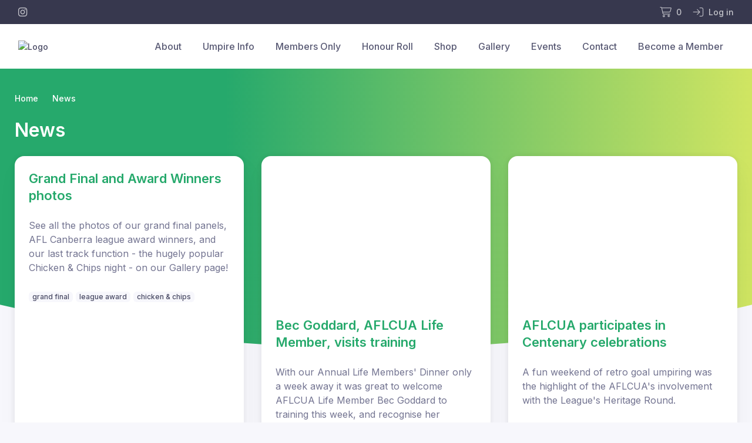

--- FILE ---
content_type: text/html; charset=UTF-8
request_url: https://www.aflcua.org/news/
body_size: 2187
content:
<!DOCTYPE html>
<html lang="en">
<head>
    <meta charset="utf-8">
    <meta name="viewport" content="width=device-width, initial-scale=1">
    <title></title>
    <style>
        body {
            font-family: "Arial";
        }
    </style>
    <script type="text/javascript">
    window.awsWafCookieDomainList = [];
    window.gokuProps = {
"key":"AQIDAHjcYu/GjX+QlghicBgQ/7bFaQZ+m5FKCMDnO+vTbNg96AEO9gbUdnuqRleedIFveoKBAAAAfjB8BgkqhkiG9w0BBwagbzBtAgEAMGgGCSqGSIb3DQEHATAeBglghkgBZQMEAS4wEQQMXCicb+XDQ2DOsA5iAgEQgDtOOjvqzKqZUOOF66YElXu3pyocg5gVC0/BC8tD+g1jRYn/JwfrKMBS9Rb8m+RPFq76YP0B8+1diFDu+g==",
          "iv":"D549iQCwAgAABq+i",
          "context":"h/6BUZLAo9r9B3bk9/1+7JTnHTxWZqyOWz/QyA/wR3vxx1rxne0q/Wd8arWa8lvtPAsyUeFQT8V+QXB+DWAnlXgGkIpvc43G2VxitMdOnO4ASzH9H+EqHG3mQSfeTlqAQoOJG+MZ/PBAd6Rh0Fq0gV7NtCTkyTpZrzUJ90FufydkvVgQxDpA/[base64]/ESjuC6rs3OxqT8WWuhEa2mPojKPnNx+MopKmymjEZ+iqSAKDprFhZDQl18Ki8u7vKF572RwIPZbpudxf1fVytIIQ4htwd7QQGxsrLLAzUJHjprZyDX/CJO3lqW+4rAgY+9WdDeokwPJJiMA5hpy8EqFKMjVrpkleVZkCnthFopOyZcnO3YqeSVA1dk4EqWJN1Fq1lG9WEdlsOh/oKn8ZkE4ggGV5leIziACYkkuSTLheKGGKlH3sLYvCGArCjRZxRYGVRdt81R4ofRaNIEnV4X+ovw6GoJ7kZcKrZXJqH8h5cID4EloRg=="
};
    </script>
    <script src="https://85b129fd7231.9270f73c.us-east-2.token.awswaf.com/85b129fd7231/08c9d77065e0/244b62f0782d/challenge.js"></script>
</head>
<body>
    <div id="challenge-container"></div>
    <script type="text/javascript">
        AwsWafIntegration.saveReferrer();
        AwsWafIntegration.checkForceRefresh().then((forceRefresh) => {
            if (forceRefresh) {
                AwsWafIntegration.forceRefreshToken().then(() => {
                    window.location.reload(true);
                });
            } else {
                AwsWafIntegration.getToken().then(() => {
                    window.location.reload(true);
                });
            }
        });
    </script>
    <noscript>
        <h1>JavaScript is disabled</h1>
        In order to continue, we need to verify that you're not a robot.
        This requires JavaScript. Enable JavaScript and then reload the page.
    </noscript>
</body>
</html>